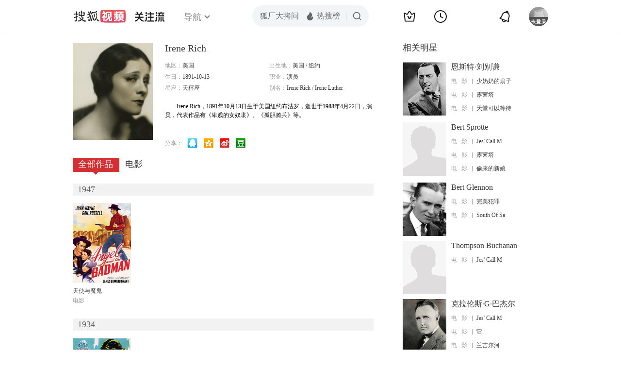

--- FILE ---
content_type: text/html;charset=UTF-8
request_url: https://score.my.tv.sohu.com/digg/get.do?type=442&vid=778106&callback=jQuery17205235109853590101_1768722091524&_=1768722093163
body_size: 120
content:
jQuery17205235109853590101_1768722091524({"vid":778106,"downCount":0,"statusText":"success but not exists","upCount":0,"pid":-1,"tvid":778106,"type":442,"status":200})

--- FILE ---
content_type: text/plain;charset=UTF-8
request_url: https://v4.passport.sohu.com/i/cookie/common?callback=passport4015_cb1768722096204&dfp=1768722096244&_=1768722096245
body_size: -296
content:
passport4015_cb1768722096204({"body":"","message":"Success","status":200})

--- FILE ---
content_type: text/javascript; charset=utf-8
request_url: https://hui.sohu.com/mum/ipqueryjp?callback=jsonp1768722090886&cookie=1768722091086&platform_source=pc&_=1768722090887
body_size: 27
content:
typeof jsonp1768722090886 === 'function' && jsonp1768722090886({
  "ext_ip": "3.20.240.106",
  "urls": []
});